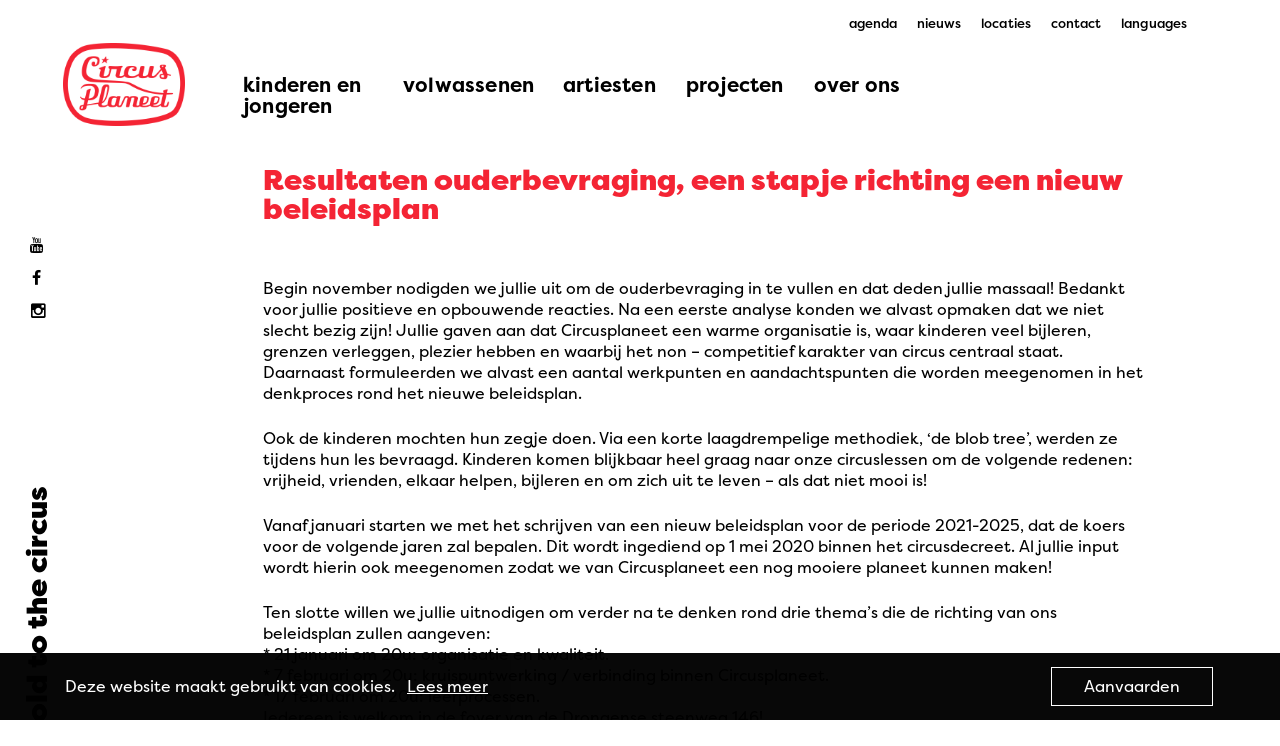

--- FILE ---
content_type: text/html; charset=UTF-8
request_url: https://www.circusplaneet.be/resultaten-ouderbevraging-een-stapje-richting-een-nieuw-beleidsplan/
body_size: 11837
content:
<!doctype html>

<!--[if lt IE 7]><html lang="nl-BE" class="no-js lt-ie9 lt-ie8 lt-ie7"><![endif]-->
<!--[if (IE 7)&!(IEMobile)]><html lang="nl-BE" class="no-js lt-ie9 lt-ie8"><![endif]-->
<!--[if (IE 8)&!(IEMobile)]><html lang="nl-BE" class="no-js lt-ie9"><![endif]-->
<!--[if gt IE 8]><!--> <html lang="nl-BE" class="no-js"><!--<![endif]-->

	<head>
		<!-- Google Tag Manager -->
		<script>(function(w,d,s,l,i){w[l]=w[l]||[];w[l].push({'gtm.start':
		new Date().getTime(),event:'gtm.js'});var f=d.getElementsByTagName(s)[0],
		j=d.createElement(s),dl=l!='dataLayer'?'&l='+l:'';j.async=true;j.src=
		'https://www.googletagmanager.com/gtm.js?id='+i+dl;f.parentNode.insertBefore(j,f);
		})(window,document,'script','dataLayer','GTM-T5TG57KG');</script>
		<!-- End Google Tag Manager -->
		
		<meta charset="utf-8">

				<meta http-equiv="X-UA-Compatible" content="IE=edge">

		<title>Resultaten ouderbevraging, een stapje richting een nieuw beleidsplan &#8902; Circusplaneet</title>

				<meta name="HandheldFriendly" content="True">
		<meta name="MobileOptimized" content="320">
		<meta name="viewport" content="width=device-width, initial-scale=1"/>

				<link rel="apple-touch-icon" href="https://www.circusplaneet.be/wp-content/themes/bones-master/library/images/apple-touch-icon.png">
		<link rel="icon" href="https://www.circusplaneet.be/wp-content/themes/bones-master/favicon.png">
		<!--[if IE]>
			<link rel="shortcut icon" href="https://www.circusplaneet.be/wp-content/themes/bones-master/favicon.ico">
		<![endif]-->
				<meta name="msapplication-TileColor" content="#f01d4f">
		<meta name="msapplication-TileImage" content="https://www.circusplaneet.be/wp-content/themes/bones-master/library/images/win8-tile-icon.png">
            <meta name="theme-color" content="#121212">
		<link href="//cdn-images.mailchimp.com/embedcode/horizontal-slim-10_7.css" rel="stylesheet" type="text/css">
		<link rel="pingback" href="https://www.circusplaneet.be/xmlrpc.php">
		<link rel="stylesheet" href="https://use.typekit.net/yhd5efv.css">
		
		<script src="https://use.typekit.net/xch8gux.js"></script>
<script>try{Typekit.load({ async: true });}catch(e){}</script>
				<meta name='robots' content='index, follow, max-image-preview:large, max-snippet:-1, max-video-preview:-1' />
	<style>img:is([sizes="auto" i], [sizes^="auto," i]) { contain-intrinsic-size: 3000px 1500px }</style>
	
	<!-- This site is optimized with the Yoast SEO plugin v26.8 - https://yoast.com/product/yoast-seo-wordpress/ -->
	<link rel="canonical" href="https://www.circusplaneet.be/resultaten-ouderbevraging-een-stapje-richting-een-nieuw-beleidsplan/" />
	<meta property="og:locale" content="nl_BE" />
	<meta property="og:type" content="article" />
	<meta property="og:title" content="Resultaten ouderbevraging, een stapje richting een nieuw beleidsplan &#8902; Circusplaneet" />
	<meta property="og:description" content="Begin november nodigden we jullie uit om de ouderbevraging in te vullen en dat deden jullie massaal! Bedankt voor jullie positieve en opbouwende reacties. Na een eerste analyse konden we alvast opmaken dat we niet slecht bezig zijn! Jullie gaven aan dat Circusplaneet een warme organisatie is, waar kinderen veel bijleren, grenzen verleggen, plezier hebben..." />
	<meta property="og:url" content="https://www.circusplaneet.be/resultaten-ouderbevraging-een-stapje-richting-een-nieuw-beleidsplan/" />
	<meta property="og:site_name" content="Circusplaneet" />
	<meta property="article:publisher" content="https://www.facebook.com/Circusplaneet" />
	<meta property="article:published_time" content="2019-12-19T11:10:53+00:00" />
	<meta property="article:modified_time" content="2021-11-10T09:17:15+00:00" />
	<meta property="og:image" content="https://www.circusplaneet.be/wp-content/uploads/2019/02/WhatsApp-Image-2019-02-20-at-14.29.08-2.jpeg" />
	<meta property="og:image:width" content="897" />
	<meta property="og:image:height" content="897" />
	<meta property="og:image:type" content="image/jpeg" />
	<meta name="author" content="Circus planeet" />
	<meta name="twitter:card" content="summary_large_image" />
	<meta name="twitter:label1" content="Geschreven door" />
	<meta name="twitter:data1" content="Circus planeet" />
	<meta name="twitter:label2" content="Geschatte leestijd" />
	<meta name="twitter:data2" content="1 minuut" />
	<script type="application/ld+json" class="yoast-schema-graph">{"@context":"https://schema.org","@graph":[{"@type":"Article","@id":"https://www.circusplaneet.be/resultaten-ouderbevraging-een-stapje-richting-een-nieuw-beleidsplan/#article","isPartOf":{"@id":"https://www.circusplaneet.be/resultaten-ouderbevraging-een-stapje-richting-een-nieuw-beleidsplan/"},"author":{"name":"Circus planeet","@id":"https://www.circusplaneet.be/#/schema/person/709a6d56681773eb45d59ff49295d3de"},"headline":"Resultaten ouderbevraging, een stapje richting een nieuw beleidsplan","datePublished":"2019-12-19T11:10:53+00:00","dateModified":"2021-11-10T09:17:15+00:00","mainEntityOfPage":{"@id":"https://www.circusplaneet.be/resultaten-ouderbevraging-een-stapje-richting-een-nieuw-beleidsplan/"},"wordCount":240,"publisher":{"@id":"https://www.circusplaneet.be/#organization"},"image":{"@id":"https://www.circusplaneet.be/resultaten-ouderbevraging-een-stapje-richting-een-nieuw-beleidsplan/#primaryimage"},"thumbnailUrl":"https://www.circusplaneet.be/wp-content/uploads/2019/02/WhatsApp-Image-2019-02-20-at-14.29.08-2.jpeg","articleSection":["Geen onderdeel van een categorie"],"inLanguage":"nl-BE"},{"@type":"WebPage","@id":"https://www.circusplaneet.be/resultaten-ouderbevraging-een-stapje-richting-een-nieuw-beleidsplan/","url":"https://www.circusplaneet.be/resultaten-ouderbevraging-een-stapje-richting-een-nieuw-beleidsplan/","name":"Resultaten ouderbevraging, een stapje richting een nieuw beleidsplan &#8902; Circusplaneet","isPartOf":{"@id":"https://www.circusplaneet.be/#website"},"primaryImageOfPage":{"@id":"https://www.circusplaneet.be/resultaten-ouderbevraging-een-stapje-richting-een-nieuw-beleidsplan/#primaryimage"},"image":{"@id":"https://www.circusplaneet.be/resultaten-ouderbevraging-een-stapje-richting-een-nieuw-beleidsplan/#primaryimage"},"thumbnailUrl":"https://www.circusplaneet.be/wp-content/uploads/2019/02/WhatsApp-Image-2019-02-20-at-14.29.08-2.jpeg","datePublished":"2019-12-19T11:10:53+00:00","dateModified":"2021-11-10T09:17:15+00:00","breadcrumb":{"@id":"https://www.circusplaneet.be/resultaten-ouderbevraging-een-stapje-richting-een-nieuw-beleidsplan/#breadcrumb"},"inLanguage":"nl-BE","potentialAction":[{"@type":"ReadAction","target":["https://www.circusplaneet.be/resultaten-ouderbevraging-een-stapje-richting-een-nieuw-beleidsplan/"]}]},{"@type":"ImageObject","inLanguage":"nl-BE","@id":"https://www.circusplaneet.be/resultaten-ouderbevraging-een-stapje-richting-een-nieuw-beleidsplan/#primaryimage","url":"https://www.circusplaneet.be/wp-content/uploads/2019/02/WhatsApp-Image-2019-02-20-at-14.29.08-2.jpeg","contentUrl":"https://www.circusplaneet.be/wp-content/uploads/2019/02/WhatsApp-Image-2019-02-20-at-14.29.08-2.jpeg","width":897,"height":897},{"@type":"BreadcrumbList","@id":"https://www.circusplaneet.be/resultaten-ouderbevraging-een-stapje-richting-een-nieuw-beleidsplan/#breadcrumb","itemListElement":[{"@type":"ListItem","position":1,"name":"Home","item":"https://www.circusplaneet.be/"},{"@type":"ListItem","position":2,"name":"Resultaten ouderbevraging, een stapje richting een nieuw beleidsplan"}]},{"@type":"WebSite","@id":"https://www.circusplaneet.be/#website","url":"https://www.circusplaneet.be/","name":"Circusplaneet","description":"#circuseverydamnday","publisher":{"@id":"https://www.circusplaneet.be/#organization"},"potentialAction":[{"@type":"SearchAction","target":{"@type":"EntryPoint","urlTemplate":"https://www.circusplaneet.be/?s={search_term_string}"},"query-input":{"@type":"PropertyValueSpecification","valueRequired":true,"valueName":"search_term_string"}}],"inLanguage":"nl-BE"},{"@type":"Organization","@id":"https://www.circusplaneet.be/#organization","name":"Circusplaneet","url":"https://www.circusplaneet.be/","logo":{"@type":"ImageObject","inLanguage":"nl-BE","@id":"https://www.circusplaneet.be/#/schema/logo/image/","url":"https://www.circusplaneet.be/wp-content/uploads/2017/04/logo-1.png","contentUrl":"https://www.circusplaneet.be/wp-content/uploads/2017/04/logo-1.png","width":342,"height":232,"caption":"Circusplaneet"},"image":{"@id":"https://www.circusplaneet.be/#/schema/logo/image/"},"sameAs":["https://www.facebook.com/Circusplaneet","https://www.youtube.com/user/Circusplaneet1"]},{"@type":"Person","@id":"https://www.circusplaneet.be/#/schema/person/709a6d56681773eb45d59ff49295d3de","name":"Circus planeet","image":{"@type":"ImageObject","inLanguage":"nl-BE","@id":"https://www.circusplaneet.be/#/schema/person/image/","url":"https://secure.gravatar.com/avatar/cde9bb19d2fab7266ca37c615b96021f83d4aa04e80be59481afebf2562de20b?s=96&d=mm&r=g","contentUrl":"https://secure.gravatar.com/avatar/cde9bb19d2fab7266ca37c615b96021f83d4aa04e80be59481afebf2562de20b?s=96&d=mm&r=g","caption":"Circus planeet"},"sameAs":["http://circusplaneet.be"]}]}</script>
	<!-- / Yoast SEO plugin. -->


<link rel='dns-prefetch' href='//www.googletagmanager.com' />
<link rel='dns-prefetch' href='//fonts.googleapis.com' />
<link rel="alternate" type="application/rss+xml" title="Circusplaneet &raquo; feed" href="https://www.circusplaneet.be/feed/" />
<link rel="alternate" type="application/rss+xml" title="Circusplaneet &raquo; reactiesfeed" href="https://www.circusplaneet.be/comments/feed/" />
<script type="text/javascript">
/* <![CDATA[ */
window._wpemojiSettings = {"baseUrl":"https:\/\/s.w.org\/images\/core\/emoji\/16.0.1\/72x72\/","ext":".png","svgUrl":"https:\/\/s.w.org\/images\/core\/emoji\/16.0.1\/svg\/","svgExt":".svg","source":{"concatemoji":"https:\/\/www.circusplaneet.be\/wp-includes\/js\/wp-emoji-release.min.js"}};
/*! This file is auto-generated */
!function(s,n){var o,i,e;function c(e){try{var t={supportTests:e,timestamp:(new Date).valueOf()};sessionStorage.setItem(o,JSON.stringify(t))}catch(e){}}function p(e,t,n){e.clearRect(0,0,e.canvas.width,e.canvas.height),e.fillText(t,0,0);var t=new Uint32Array(e.getImageData(0,0,e.canvas.width,e.canvas.height).data),a=(e.clearRect(0,0,e.canvas.width,e.canvas.height),e.fillText(n,0,0),new Uint32Array(e.getImageData(0,0,e.canvas.width,e.canvas.height).data));return t.every(function(e,t){return e===a[t]})}function u(e,t){e.clearRect(0,0,e.canvas.width,e.canvas.height),e.fillText(t,0,0);for(var n=e.getImageData(16,16,1,1),a=0;a<n.data.length;a++)if(0!==n.data[a])return!1;return!0}function f(e,t,n,a){switch(t){case"flag":return n(e,"\ud83c\udff3\ufe0f\u200d\u26a7\ufe0f","\ud83c\udff3\ufe0f\u200b\u26a7\ufe0f")?!1:!n(e,"\ud83c\udde8\ud83c\uddf6","\ud83c\udde8\u200b\ud83c\uddf6")&&!n(e,"\ud83c\udff4\udb40\udc67\udb40\udc62\udb40\udc65\udb40\udc6e\udb40\udc67\udb40\udc7f","\ud83c\udff4\u200b\udb40\udc67\u200b\udb40\udc62\u200b\udb40\udc65\u200b\udb40\udc6e\u200b\udb40\udc67\u200b\udb40\udc7f");case"emoji":return!a(e,"\ud83e\udedf")}return!1}function g(e,t,n,a){var r="undefined"!=typeof WorkerGlobalScope&&self instanceof WorkerGlobalScope?new OffscreenCanvas(300,150):s.createElement("canvas"),o=r.getContext("2d",{willReadFrequently:!0}),i=(o.textBaseline="top",o.font="600 32px Arial",{});return e.forEach(function(e){i[e]=t(o,e,n,a)}),i}function t(e){var t=s.createElement("script");t.src=e,t.defer=!0,s.head.appendChild(t)}"undefined"!=typeof Promise&&(o="wpEmojiSettingsSupports",i=["flag","emoji"],n.supports={everything:!0,everythingExceptFlag:!0},e=new Promise(function(e){s.addEventListener("DOMContentLoaded",e,{once:!0})}),new Promise(function(t){var n=function(){try{var e=JSON.parse(sessionStorage.getItem(o));if("object"==typeof e&&"number"==typeof e.timestamp&&(new Date).valueOf()<e.timestamp+604800&&"object"==typeof e.supportTests)return e.supportTests}catch(e){}return null}();if(!n){if("undefined"!=typeof Worker&&"undefined"!=typeof OffscreenCanvas&&"undefined"!=typeof URL&&URL.createObjectURL&&"undefined"!=typeof Blob)try{var e="postMessage("+g.toString()+"("+[JSON.stringify(i),f.toString(),p.toString(),u.toString()].join(",")+"));",a=new Blob([e],{type:"text/javascript"}),r=new Worker(URL.createObjectURL(a),{name:"wpTestEmojiSupports"});return void(r.onmessage=function(e){c(n=e.data),r.terminate(),t(n)})}catch(e){}c(n=g(i,f,p,u))}t(n)}).then(function(e){for(var t in e)n.supports[t]=e[t],n.supports.everything=n.supports.everything&&n.supports[t],"flag"!==t&&(n.supports.everythingExceptFlag=n.supports.everythingExceptFlag&&n.supports[t]);n.supports.everythingExceptFlag=n.supports.everythingExceptFlag&&!n.supports.flag,n.DOMReady=!1,n.readyCallback=function(){n.DOMReady=!0}}).then(function(){return e}).then(function(){var e;n.supports.everything||(n.readyCallback(),(e=n.source||{}).concatemoji?t(e.concatemoji):e.wpemoji&&e.twemoji&&(t(e.twemoji),t(e.wpemoji)))}))}((window,document),window._wpemojiSettings);
/* ]]> */
</script>
<style id='wp-emoji-styles-inline-css' type='text/css'>

	img.wp-smiley, img.emoji {
		display: inline !important;
		border: none !important;
		box-shadow: none !important;
		height: 1em !important;
		width: 1em !important;
		margin: 0 0.07em !important;
		vertical-align: -0.1em !important;
		background: none !important;
		padding: 0 !important;
	}
</style>
<link rel='stylesheet' id='wp-block-library-css' href='https://www.circusplaneet.be/wp-includes/css/dist/block-library/style.min.css' type='text/css' media='all' />
<style id='classic-theme-styles-inline-css' type='text/css'>
/*! This file is auto-generated */
.wp-block-button__link{color:#fff;background-color:#32373c;border-radius:9999px;box-shadow:none;text-decoration:none;padding:calc(.667em + 2px) calc(1.333em + 2px);font-size:1.125em}.wp-block-file__button{background:#32373c;color:#fff;text-decoration:none}
</style>
<style id='global-styles-inline-css' type='text/css'>
:root{--wp--preset--aspect-ratio--square: 1;--wp--preset--aspect-ratio--4-3: 4/3;--wp--preset--aspect-ratio--3-4: 3/4;--wp--preset--aspect-ratio--3-2: 3/2;--wp--preset--aspect-ratio--2-3: 2/3;--wp--preset--aspect-ratio--16-9: 16/9;--wp--preset--aspect-ratio--9-16: 9/16;--wp--preset--color--black: #000000;--wp--preset--color--cyan-bluish-gray: #abb8c3;--wp--preset--color--white: #ffffff;--wp--preset--color--pale-pink: #f78da7;--wp--preset--color--vivid-red: #cf2e2e;--wp--preset--color--luminous-vivid-orange: #ff6900;--wp--preset--color--luminous-vivid-amber: #fcb900;--wp--preset--color--light-green-cyan: #7bdcb5;--wp--preset--color--vivid-green-cyan: #00d084;--wp--preset--color--pale-cyan-blue: #8ed1fc;--wp--preset--color--vivid-cyan-blue: #0693e3;--wp--preset--color--vivid-purple: #9b51e0;--wp--preset--gradient--vivid-cyan-blue-to-vivid-purple: linear-gradient(135deg,rgba(6,147,227,1) 0%,rgb(155,81,224) 100%);--wp--preset--gradient--light-green-cyan-to-vivid-green-cyan: linear-gradient(135deg,rgb(122,220,180) 0%,rgb(0,208,130) 100%);--wp--preset--gradient--luminous-vivid-amber-to-luminous-vivid-orange: linear-gradient(135deg,rgba(252,185,0,1) 0%,rgba(255,105,0,1) 100%);--wp--preset--gradient--luminous-vivid-orange-to-vivid-red: linear-gradient(135deg,rgba(255,105,0,1) 0%,rgb(207,46,46) 100%);--wp--preset--gradient--very-light-gray-to-cyan-bluish-gray: linear-gradient(135deg,rgb(238,238,238) 0%,rgb(169,184,195) 100%);--wp--preset--gradient--cool-to-warm-spectrum: linear-gradient(135deg,rgb(74,234,220) 0%,rgb(151,120,209) 20%,rgb(207,42,186) 40%,rgb(238,44,130) 60%,rgb(251,105,98) 80%,rgb(254,248,76) 100%);--wp--preset--gradient--blush-light-purple: linear-gradient(135deg,rgb(255,206,236) 0%,rgb(152,150,240) 100%);--wp--preset--gradient--blush-bordeaux: linear-gradient(135deg,rgb(254,205,165) 0%,rgb(254,45,45) 50%,rgb(107,0,62) 100%);--wp--preset--gradient--luminous-dusk: linear-gradient(135deg,rgb(255,203,112) 0%,rgb(199,81,192) 50%,rgb(65,88,208) 100%);--wp--preset--gradient--pale-ocean: linear-gradient(135deg,rgb(255,245,203) 0%,rgb(182,227,212) 50%,rgb(51,167,181) 100%);--wp--preset--gradient--electric-grass: linear-gradient(135deg,rgb(202,248,128) 0%,rgb(113,206,126) 100%);--wp--preset--gradient--midnight: linear-gradient(135deg,rgb(2,3,129) 0%,rgb(40,116,252) 100%);--wp--preset--font-size--small: 13px;--wp--preset--font-size--medium: 20px;--wp--preset--font-size--large: 36px;--wp--preset--font-size--x-large: 42px;--wp--preset--spacing--20: 0.44rem;--wp--preset--spacing--30: 0.67rem;--wp--preset--spacing--40: 1rem;--wp--preset--spacing--50: 1.5rem;--wp--preset--spacing--60: 2.25rem;--wp--preset--spacing--70: 3.38rem;--wp--preset--spacing--80: 5.06rem;--wp--preset--shadow--natural: 6px 6px 9px rgba(0, 0, 0, 0.2);--wp--preset--shadow--deep: 12px 12px 50px rgba(0, 0, 0, 0.4);--wp--preset--shadow--sharp: 6px 6px 0px rgba(0, 0, 0, 0.2);--wp--preset--shadow--outlined: 6px 6px 0px -3px rgba(255, 255, 255, 1), 6px 6px rgba(0, 0, 0, 1);--wp--preset--shadow--crisp: 6px 6px 0px rgba(0, 0, 0, 1);}:where(.is-layout-flex){gap: 0.5em;}:where(.is-layout-grid){gap: 0.5em;}body .is-layout-flex{display: flex;}.is-layout-flex{flex-wrap: wrap;align-items: center;}.is-layout-flex > :is(*, div){margin: 0;}body .is-layout-grid{display: grid;}.is-layout-grid > :is(*, div){margin: 0;}:where(.wp-block-columns.is-layout-flex){gap: 2em;}:where(.wp-block-columns.is-layout-grid){gap: 2em;}:where(.wp-block-post-template.is-layout-flex){gap: 1.25em;}:where(.wp-block-post-template.is-layout-grid){gap: 1.25em;}.has-black-color{color: var(--wp--preset--color--black) !important;}.has-cyan-bluish-gray-color{color: var(--wp--preset--color--cyan-bluish-gray) !important;}.has-white-color{color: var(--wp--preset--color--white) !important;}.has-pale-pink-color{color: var(--wp--preset--color--pale-pink) !important;}.has-vivid-red-color{color: var(--wp--preset--color--vivid-red) !important;}.has-luminous-vivid-orange-color{color: var(--wp--preset--color--luminous-vivid-orange) !important;}.has-luminous-vivid-amber-color{color: var(--wp--preset--color--luminous-vivid-amber) !important;}.has-light-green-cyan-color{color: var(--wp--preset--color--light-green-cyan) !important;}.has-vivid-green-cyan-color{color: var(--wp--preset--color--vivid-green-cyan) !important;}.has-pale-cyan-blue-color{color: var(--wp--preset--color--pale-cyan-blue) !important;}.has-vivid-cyan-blue-color{color: var(--wp--preset--color--vivid-cyan-blue) !important;}.has-vivid-purple-color{color: var(--wp--preset--color--vivid-purple) !important;}.has-black-background-color{background-color: var(--wp--preset--color--black) !important;}.has-cyan-bluish-gray-background-color{background-color: var(--wp--preset--color--cyan-bluish-gray) !important;}.has-white-background-color{background-color: var(--wp--preset--color--white) !important;}.has-pale-pink-background-color{background-color: var(--wp--preset--color--pale-pink) !important;}.has-vivid-red-background-color{background-color: var(--wp--preset--color--vivid-red) !important;}.has-luminous-vivid-orange-background-color{background-color: var(--wp--preset--color--luminous-vivid-orange) !important;}.has-luminous-vivid-amber-background-color{background-color: var(--wp--preset--color--luminous-vivid-amber) !important;}.has-light-green-cyan-background-color{background-color: var(--wp--preset--color--light-green-cyan) !important;}.has-vivid-green-cyan-background-color{background-color: var(--wp--preset--color--vivid-green-cyan) !important;}.has-pale-cyan-blue-background-color{background-color: var(--wp--preset--color--pale-cyan-blue) !important;}.has-vivid-cyan-blue-background-color{background-color: var(--wp--preset--color--vivid-cyan-blue) !important;}.has-vivid-purple-background-color{background-color: var(--wp--preset--color--vivid-purple) !important;}.has-black-border-color{border-color: var(--wp--preset--color--black) !important;}.has-cyan-bluish-gray-border-color{border-color: var(--wp--preset--color--cyan-bluish-gray) !important;}.has-white-border-color{border-color: var(--wp--preset--color--white) !important;}.has-pale-pink-border-color{border-color: var(--wp--preset--color--pale-pink) !important;}.has-vivid-red-border-color{border-color: var(--wp--preset--color--vivid-red) !important;}.has-luminous-vivid-orange-border-color{border-color: var(--wp--preset--color--luminous-vivid-orange) !important;}.has-luminous-vivid-amber-border-color{border-color: var(--wp--preset--color--luminous-vivid-amber) !important;}.has-light-green-cyan-border-color{border-color: var(--wp--preset--color--light-green-cyan) !important;}.has-vivid-green-cyan-border-color{border-color: var(--wp--preset--color--vivid-green-cyan) !important;}.has-pale-cyan-blue-border-color{border-color: var(--wp--preset--color--pale-cyan-blue) !important;}.has-vivid-cyan-blue-border-color{border-color: var(--wp--preset--color--vivid-cyan-blue) !important;}.has-vivid-purple-border-color{border-color: var(--wp--preset--color--vivid-purple) !important;}.has-vivid-cyan-blue-to-vivid-purple-gradient-background{background: var(--wp--preset--gradient--vivid-cyan-blue-to-vivid-purple) !important;}.has-light-green-cyan-to-vivid-green-cyan-gradient-background{background: var(--wp--preset--gradient--light-green-cyan-to-vivid-green-cyan) !important;}.has-luminous-vivid-amber-to-luminous-vivid-orange-gradient-background{background: var(--wp--preset--gradient--luminous-vivid-amber-to-luminous-vivid-orange) !important;}.has-luminous-vivid-orange-to-vivid-red-gradient-background{background: var(--wp--preset--gradient--luminous-vivid-orange-to-vivid-red) !important;}.has-very-light-gray-to-cyan-bluish-gray-gradient-background{background: var(--wp--preset--gradient--very-light-gray-to-cyan-bluish-gray) !important;}.has-cool-to-warm-spectrum-gradient-background{background: var(--wp--preset--gradient--cool-to-warm-spectrum) !important;}.has-blush-light-purple-gradient-background{background: var(--wp--preset--gradient--blush-light-purple) !important;}.has-blush-bordeaux-gradient-background{background: var(--wp--preset--gradient--blush-bordeaux) !important;}.has-luminous-dusk-gradient-background{background: var(--wp--preset--gradient--luminous-dusk) !important;}.has-pale-ocean-gradient-background{background: var(--wp--preset--gradient--pale-ocean) !important;}.has-electric-grass-gradient-background{background: var(--wp--preset--gradient--electric-grass) !important;}.has-midnight-gradient-background{background: var(--wp--preset--gradient--midnight) !important;}.has-small-font-size{font-size: var(--wp--preset--font-size--small) !important;}.has-medium-font-size{font-size: var(--wp--preset--font-size--medium) !important;}.has-large-font-size{font-size: var(--wp--preset--font-size--large) !important;}.has-x-large-font-size{font-size: var(--wp--preset--font-size--x-large) !important;}
:where(.wp-block-post-template.is-layout-flex){gap: 1.25em;}:where(.wp-block-post-template.is-layout-grid){gap: 1.25em;}
:where(.wp-block-columns.is-layout-flex){gap: 2em;}:where(.wp-block-columns.is-layout-grid){gap: 2em;}
:root :where(.wp-block-pullquote){font-size: 1.5em;line-height: 1.6;}
</style>
<link rel='stylesheet' id='pb-accordion-blocks-style-css' href='https://www.circusplaneet.be/wp-content/plugins/accordion-blocks/build/index.css' type='text/css' media='all' />
<link rel='stylesheet' id='oc_cb_css_fr-css' href='https://www.circusplaneet.be/wp-content/plugins/onecom-themes-plugins/assets/min-css/cookie-banner-frontend.min.css' type='text/css' media='all' />
<link rel='stylesheet' id='googleFonts-css' href='//fonts.googleapis.com/css?family=Lato%3A400%2C700%2C400italic%2C700italic' type='text/css' media='all' />
<link rel='stylesheet' id='bones-stylesheet-css' href='https://www.circusplaneet.be/wp-content/themes/bones-master/library/css/style.css' type='text/css' media='all' />
<!--[if lt IE 9]>
<link rel='stylesheet' id='bones-ie-only-css' href='https://www.circusplaneet.be/wp-content/themes/bones-master/library/css/ie.css' type='text/css' media='all' />
<![endif]-->
<link rel='stylesheet' id='peggy_custom_css-css' href='https://www.circusplaneet.be/wp-content/themes/bones-master/library/css/peggy.css' type='text/css' media='all' />
<script type="text/javascript" src="https://www.circusplaneet.be/wp-includes/js/jquery/jquery.min.js" id="jquery-core-js"></script>
<script type="text/javascript" src="https://www.circusplaneet.be/wp-includes/js/jquery/jquery-migrate.min.js" id="jquery-migrate-js"></script>

<!-- Google tag (gtag.js) snippet added by Site Kit -->
<!-- Google Analytics snippet added by Site Kit -->
<script type="text/javascript" src="https://www.googletagmanager.com/gtag/js?id=GT-KFTL72X" id="google_gtagjs-js" async></script>
<script type="text/javascript" id="google_gtagjs-js-after">
/* <![CDATA[ */
window.dataLayer = window.dataLayer || [];function gtag(){dataLayer.push(arguments);}
gtag("set","linker",{"domains":["www.circusplaneet.be"]});
gtag("js", new Date());
gtag("set", "developer_id.dZTNiMT", true);
gtag("config", "GT-KFTL72X");
/* ]]> */
</script>
<script type="text/javascript" src="https://www.circusplaneet.be/wp-content/themes/bones-master/library/js/libs/modernizr.custom.min.js" id="bones-modernizr-js"></script>
<link rel="https://api.w.org/" href="https://www.circusplaneet.be/wp-json/" /><link rel="alternate" title="JSON" type="application/json" href="https://www.circusplaneet.be/wp-json/wp/v2/posts/7206" /><link rel='shortlink' href='https://www.circusplaneet.be/?p=7206' />
<link rel="alternate" title="oEmbed (JSON)" type="application/json+oembed" href="https://www.circusplaneet.be/wp-json/oembed/1.0/embed?url=https%3A%2F%2Fwww.circusplaneet.be%2Fresultaten-ouderbevraging-een-stapje-richting-een-nieuw-beleidsplan%2F" />
<link rel="alternate" title="oEmbed (XML)" type="text/xml+oembed" href="https://www.circusplaneet.be/wp-json/oembed/1.0/embed?url=https%3A%2F%2Fwww.circusplaneet.be%2Fresultaten-ouderbevraging-een-stapje-richting-een-nieuw-beleidsplan%2F&#038;format=xml" />
<meta name="generator" content="Site Kit by Google 1.170.0" /><style>[class*=" icon-oc-"],[class^=icon-oc-]{speak:none;font-style:normal;font-weight:400;font-variant:normal;text-transform:none;line-height:1;-webkit-font-smoothing:antialiased;-moz-osx-font-smoothing:grayscale}.icon-oc-one-com-white-32px-fill:before{content:"901"}.icon-oc-one-com:before{content:"900"}#one-com-icon,.toplevel_page_onecom-wp .wp-menu-image{speak:none;display:flex;align-items:center;justify-content:center;text-transform:none;line-height:1;-webkit-font-smoothing:antialiased;-moz-osx-font-smoothing:grayscale}.onecom-wp-admin-bar-item>a,.toplevel_page_onecom-wp>.wp-menu-name{font-size:16px;font-weight:400;line-height:1}.toplevel_page_onecom-wp>.wp-menu-name img{width:69px;height:9px;}.wp-submenu-wrap.wp-submenu>.wp-submenu-head>img{width:88px;height:auto}.onecom-wp-admin-bar-item>a img{height:7px!important}.onecom-wp-admin-bar-item>a img,.toplevel_page_onecom-wp>.wp-menu-name img{opacity:.8}.onecom-wp-admin-bar-item.hover>a img,.toplevel_page_onecom-wp.wp-has-current-submenu>.wp-menu-name img,li.opensub>a.toplevel_page_onecom-wp>.wp-menu-name img{opacity:1}#one-com-icon:before,.onecom-wp-admin-bar-item>a:before,.toplevel_page_onecom-wp>.wp-menu-image:before{content:'';position:static!important;background-color:rgba(240,245,250,.4);border-radius:102px;width:18px;height:18px;padding:0!important}.onecom-wp-admin-bar-item>a:before{width:14px;height:14px}.onecom-wp-admin-bar-item.hover>a:before,.toplevel_page_onecom-wp.opensub>a>.wp-menu-image:before,.toplevel_page_onecom-wp.wp-has-current-submenu>.wp-menu-image:before{background-color:#76b82a}.onecom-wp-admin-bar-item>a{display:inline-flex!important;align-items:center;justify-content:center}#one-com-logo-wrapper{font-size:4em}#one-com-icon{vertical-align:middle}.imagify-welcome{display:none !important;}</style><link rel="icon" href="https://www.circusplaneet.be/wp-content/uploads/2020/10/cropped-Naamloos-1-32x32.jpg" sizes="32x32" />
<link rel="icon" href="https://www.circusplaneet.be/wp-content/uploads/2020/10/cropped-Naamloos-1-192x192.jpg" sizes="192x192" />
<link rel="apple-touch-icon" href="https://www.circusplaneet.be/wp-content/uploads/2020/10/cropped-Naamloos-1-180x180.jpg" />
<meta name="msapplication-TileImage" content="https://www.circusplaneet.be/wp-content/uploads/2020/10/cropped-Naamloos-1-270x270.jpg" />
		
		<script>
		  (function(i,s,o,g,r,a,m){i['GoogleAnalyticsObject']=r;i[r]=i[r]||function(){
		  (i[r].q=i[r].q||[]).push(arguments)},i[r].l=1*new Date();a=s.createElement(o),
		  m=s.getElementsByTagName(o)[0];a.async=1;a.src=g;m.parentNode.insertBefore(a,m)
		  })(window,document,'script','https://www.google-analytics.com/analytics.js','ga');
		
		  ga('create', 'UA-97662410-1', 'auto');
		  ga('send', 'pageview');
		
		</script>

	</head>

	<body class="wp-singular post-template-default single single-post postid-7206 single-format-standard wp-theme-bones-master metaslider-plugin" itemscope itemtype="http://schema.org/WebPage">
		<!-- Google Tag Manager (noscript) -->
		<noscript><iframe src="https://www.googletagmanager.com/ns.html?id=GTM-T5TG57KG"
		height="0" width="0" style="display:none;visibility:hidden"></iframe></noscript>
		<!-- End Google Tag Manager (noscript) -->
		<div id="container">

			<header class="header" role="banner" itemscope itemtype="http://schema.org/WPHeader">

				<div id="inner-header" class="wrap cf">

					                    <nav role="navigation" itemscope itemtype="http://schema.org/SiteNavigationElement" id="nav-top">
						<ul id="menu-topmenu" class="nav top-top-nav cf"><li id="menu-item-1913" class="menu-item menu-item-type-post_type_archive menu-item-object-circus_agenda menu-item-1913"><a href="https://www.circusplaneet.be/circus_agenda/">agenda</a></li>
<li id="menu-item-32" class="menu-item menu-item-type-post_type menu-item-object-page menu-item-32"><a href="https://www.circusplaneet.be/nieuws/">nieuws</a></li>
<li id="menu-item-12356" class="menu-item menu-item-type-post_type menu-item-object-page menu-item-12356"><a href="https://www.circusplaneet.be/locaties/">locaties</a></li>
<li id="menu-item-30" class="menu-item menu-item-type-post_type menu-item-object-page menu-item-30"><a href="https://www.circusplaneet.be/contact/">contact</a></li>
<li id="menu-item-13490" class="language menu-item menu-item-type-custom menu-item-object-custom menu-item-has-children menu-item-13490"><a href="#">languages</a>
<ul class="sub-menu">
	<li id="menu-item-13496" class="menu-item menu-item-type-post_type menu-item-object-page menu-item-13496"><a href="https://www.circusplaneet.be/english/">English</a></li>
	<li id="menu-item-14269" class="menu-item menu-item-type-post_type menu-item-object-page menu-item-14269"><a href="https://www.circusplaneet.be/frans/">Français</a></li>
	<li id="menu-item-14578" class="menu-item menu-item-type-post_type menu-item-object-page menu-item-14578"><a href="https://www.circusplaneet.be/deutsch/">Deutsch</a></li>
	<li id="menu-item-14275" class="menu-item menu-item-type-post_type menu-item-object-page menu-item-14275"><a href="https://www.circusplaneet.be/spaans/">Español</a></li>
	<li id="menu-item-14854" class="menu-item menu-item-type-post_type menu-item-object-page menu-item-14854"><a href="https://www.circusplaneet.be/turkce/">Türkçe</a></li>
	<li id="menu-item-16569" class="menu-item menu-item-type-post_type menu-item-object-page menu-item-16569"><a href="https://www.circusplaneet.be/arabisch/">Arabic</a></li>
	<li id="menu-item-14549" class="menu-item menu-item-type-post_type menu-item-object-page menu-item-14549"><a href="https://www.circusplaneet.be/russisch/">Russian</a></li>
	<li id="menu-item-14873" class="menu-item menu-item-type-post_type menu-item-object-page menu-item-14873"><a href="https://www.circusplaneet.be/chinees/">Chinese</a></li>
</ul>
</li>
</ul>
					</nav>
					<p id="logo" class="h1" itemscope itemtype="http://schema.org/Organization"><a href="https://www.circusplaneet.be" rel="nofollow"><img width="122" src="https://www.circusplaneet.be/wp-content/themes/bones-master/library/images/logo-5.png"/></a></p>

															

					<nav role="navigation" itemscope itemtype="http://schema.org/SiteNavigationElement" id="nav-main">
						<ul id="menu-main-menu" class="nav top-nav cf"><li id="menu-item-13137" class="menu-item menu-item-type-custom menu-item-object-custom menu-item-has-children menu-item-13137"><a href="#">kinderen en jongeren</a>
<ul class="sub-menu">
	<li id="menu-item-12364" class="menu-item menu-item-type-post_type menu-item-object-page menu-item-12364"><a href="https://www.circusplaneet.be/lessenrooster-kinderen-jongeren/">lessenrooster</a></li>
	<li id="menu-item-12418" class="menu-item menu-item-type-taxonomy menu-item-object-lesson_cat menu-item-12418"><a href="https://www.circusplaneet.be/lesson-category/kinderen-en-jongeren/">lessen</a></li>
	<li id="menu-item-12372" class="menu-item menu-item-type-post_type_archive menu-item-object-circus_stage menu-item-12372"><a href="https://www.circusplaneet.be/circus_stage/">circuskampen</a></li>
	<li id="menu-item-13225" class="menu-item menu-item-type-post_type menu-item-object-circus_lesson menu-item-13225"><a href="https://www.circusplaneet.be/lesson/community-training-jongeren/">community training</a></li>
	<li id="menu-item-15560" class="menu-item menu-item-type-post_type menu-item-object-circus_lesson menu-item-15560"><a href="https://www.circusplaneet.be/lesson/buurtcircus/">buurtcircus</a></li>
	<li id="menu-item-22933" class="menu-item menu-item-type-post_type menu-item-object-page menu-item-22933"><a href="https://www.circusplaneet.be/auberge-jeunesse/">auberge jeunesse</a></li>
	<li id="menu-item-22936" class="menu-item menu-item-type-post_type menu-item-object-page menu-item-22936"><a href="https://www.circusplaneet.be/youth-planet/">youthplanet</a></li>
	<li id="menu-item-12366" class="menu-item menu-item-type-post_type menu-item-object-page menu-item-12366"><a href="https://www.circusplaneet.be/inschrijfvoorwaarden-kinderen-en-jongeren/">inschrijfvoorwaarden</a></li>
	<li id="menu-item-12363" class="menu-item menu-item-type-post_type menu-item-object-page menu-item-12363"><a href="https://www.circusplaneet.be/faq-kinderen-jongeren/">FAQ</a></li>
</ul>
</li>
<li id="menu-item-13135" class="menu-item menu-item-type-custom menu-item-object-custom menu-item-has-children menu-item-13135"><a href="#">volwassenen</a>
<ul class="sub-menu">
	<li id="menu-item-12408" class="menu-item menu-item-type-post_type menu-item-object-page menu-item-12408"><a href="https://www.circusplaneet.be/lessenrooster-volwassenen/">lessenrooster</a></li>
	<li id="menu-item-12419" class="menu-item menu-item-type-taxonomy menu-item-object-lesson_cat menu-item-12419"><a href="https://www.circusplaneet.be/lesson-category/volwassenen/">lessen</a></li>
	<li id="menu-item-13224" class="menu-item menu-item-type-post_type menu-item-object-circus_lesson menu-item-13224"><a href="https://www.circusplaneet.be/lesson/community-training-volwassenen/">community training</a></li>
	<li id="menu-item-12397" class="menu-item menu-item-type-post_type_archive menu-item-object-circus_vorming menu-item-12397"><a href="https://www.circusplaneet.be/circus_vorming/">stages en vormingen</a></li>
	<li id="menu-item-18090" class="menu-item menu-item-type-post_type menu-item-object-page menu-item-18090"><a href="https://www.circusplaneet.be/auberge-espagnole/">auberge espagnole</a></li>
	<li id="menu-item-12407" class="menu-item menu-item-type-post_type menu-item-object-page menu-item-12407"><a href="https://www.circusplaneet.be/inschrijfvoorwaarden-volwassenen/">inschrijfvoorwaarden</a></li>
	<li id="menu-item-12409" class="menu-item menu-item-type-post_type menu-item-object-page menu-item-12409"><a href="https://www.circusplaneet.be/faq-volwassenen/">FAQ</a></li>
</ul>
</li>
<li id="menu-item-12373" class="menu-item menu-item-type-post_type_archive menu-item-object-circus_artist menu-item-has-children menu-item-12373"><a href="https://www.circusplaneet.be/circus_artist/">artiesten</a>
<ul class="sub-menu">
	<li id="menu-item-12374" class="menu-item menu-item-type-post_type menu-item-object-page menu-item-12374"><a href="https://www.circusplaneet.be/artist-training/">artist training</a></li>
	<li id="menu-item-12375" class="menu-item menu-item-type-post_type menu-item-object-page menu-item-12375"><a href="https://www.circusplaneet.be/vers-talent/">vers talent</a></li>
	<li id="menu-item-18363" class="menu-item menu-item-type-post_type menu-item-object-page menu-item-18363"><a href="https://www.circusplaneet.be/try-out/">try-out</a></li>
	<li id="menu-item-13232" class="menu-item menu-item-type-taxonomy menu-item-object-show_cat menu-item-13232"><a href="https://www.circusplaneet.be/show-category/jongerenproducties/">jongerenproducties</a></li>
</ul>
</li>
<li id="menu-item-13136" class="menu-item menu-item-type-custom menu-item-object-custom menu-item-has-children menu-item-13136"><a href="#">projecten</a>
<ul class="sub-menu">
	<li id="menu-item-20024" class="menu-item menu-item-type-custom menu-item-object-custom menu-item-20024"><a href="https://circuskerk.be/">circuskerk</a></li>
	<li id="menu-item-18712" class="menu-item menu-item-type-post_type menu-item-object-page menu-item-18712"><a href="https://www.circusplaneet.be/foyerwerking-foyer-circusplaneet-circuskerk/">foyerwerking</a></li>
	<li id="menu-item-18330" class="menu-item menu-item-type-post_type menu-item-object-page menu-item-18330"><a href="https://www.circusplaneet.be/evenementen/">evenementen</a></li>
	<li id="menu-item-12381" class="menu-item menu-item-type-post_type menu-item-object-page menu-item-12381"><a href="https://www.circusplaneet.be/wijkwerking/">wijkwerking</a></li>
	<li id="menu-item-12382" class="menu-item menu-item-type-post_type menu-item-object-page menu-item-12382"><a href="https://www.circusplaneet.be/circus-op-maat/">circus op maat</a></li>
	<li id="menu-item-16694" class="menu-item menu-item-type-post_type menu-item-object-page menu-item-16694"><a href="https://www.circusplaneet.be/tarmak/">TaRMaK</a></li>
</ul>
</li>
<li id="menu-item-13138" class="menu-item menu-item-type-custom menu-item-object-custom menu-item-has-children menu-item-13138"><a href="#">over ons</a>
<ul class="sub-menu">
	<li id="menu-item-12387" class="menu-item menu-item-type-post_type_archive menu-item-object-circus_team menu-item-12387"><a href="https://www.circusplaneet.be/community/">community</a></li>
	<li id="menu-item-13174" class="menu-item menu-item-type-post_type menu-item-object-page menu-item-13174"><a href="https://www.circusplaneet.be/missie-en-visie/">missie en visie</a></li>
	<li id="menu-item-13173" class="menu-item menu-item-type-post_type menu-item-object-page menu-item-13173"><a href="https://www.circusplaneet.be/beleidsplan/">beleidsplan</a></li>
	<li id="menu-item-12384" class="menu-item menu-item-type-post_type menu-item-object-page menu-item-12384"><a href="https://www.circusplaneet.be/hoe-het-begon/">hoe het begon</a></li>
	<li id="menu-item-14741" class="menu-item menu-item-type-post_type menu-item-object-page menu-item-14741"><a href="https://www.circusplaneet.be/algemene-vergadering/">algemene vergadering</a></li>
	<li id="menu-item-13193" class="menu-item menu-item-type-post_type menu-item-object-page menu-item-13193"><a href="https://www.circusplaneet.be/intern-reglement/">intern reglement</a></li>
	<li id="menu-item-13180" class="menu-item menu-item-type-post_type menu-item-object-page menu-item-13180"><a href="https://www.circusplaneet.be/toegankelijkheid/">toegankelijkheid</a></li>
	<li id="menu-item-16285" class="menu-item menu-item-type-post_type menu-item-object-page menu-item-16285"><a href="https://www.circusplaneet.be/uitpas-partner/">UiTPAS-partner</a></li>
	<li id="menu-item-12385" class="menu-item menu-item-type-post_type menu-item-object-page menu-item-12385"><a href="https://www.circusplaneet.be/vacatures/">vacatures</a></li>
</ul>
</li>
</ul>
					</nav>
					<div id="nav-trigger">
                        <span class="icon-menu">
                        	<span class="wprmenu_ic_1"></span>
                            <span class="wprmenu_ic_2"></span>
                            <span class="wprmenu_ic_3"></span>
                        </span>
                    </div>
                    <nav id="nav-mobile"></nav>
				</div>

			</header>
            <div id="content">
			
				<div id="inner-content" class="wrap cf">

					<main id="main" class="m-all t-2of3 d-5of7 cf" role="main" itemscope itemprop="mainContentOfPage" itemtype="http://schema.org/Blog">

						
							
              
              <article id="post-7206" class="cf post-7206 post type-post status-publish format-standard has-post-thumbnail hentry category-geen-onderdeel-van-een-categorie" role="article" itemscope itemprop="blogPost" itemtype="http://schema.org/BlogPosting">

                <header class="article-header entry-header">

                  <h1 class="entry-title single-title" itemprop="headline" rel="bookmark">Resultaten ouderbevraging, een stapje richting een nieuw beleidsplan</h1>

                </header> 
                <section class="entry-content cf" itemprop="articleBody">
                <div class="inner-post-content">
                  <p style="font-weight: 400;">Begin november nodigden we jullie uit om de ouderbevraging in te vullen en dat deden jullie massaal! Bedankt voor jullie positieve en opbouwende reacties. Na een eerste analyse konden we alvast opmaken dat we niet slecht bezig zijn! Jullie gaven aan dat Circusplaneet een warme organisatie is, waar kinderen veel bijleren, grenzen verleggen, plezier hebben en waarbij het non – competitief karakter van circus centraal staat. Daarnaast formuleerden we alvast een aantal werkpunten en aandachtspunten die worden meegenomen in het denkproces rond het nieuwe beleidsplan.</p>
<p style="font-weight: 400;">Ook de kinderen mochten hun zegje doen. Via een korte laagdrempelige methodiek, ‘de blob tree’, werden ze tijdens hun les bevraagd. Kinderen komen blijkbaar heel graag naar onze circuslessen om de volgende redenen: vrijheid, vrienden, elkaar helpen, bijleren en om zich uit te leven – als dat niet mooi is!</p>
<p style="font-weight: 400;">Vanaf januari starten we met het schrijven van een nieuw beleidsplan voor de periode 2021-2025, dat de koers voor de volgende jaren zal bepalen. Dit wordt ingediend op 1 mei 2020 binnen het circusdecreet. Al jullie input wordt hierin ook meegenomen zodat we van Circusplaneet een nog mooiere planeet kunnen maken!</p>
<p style="font-weight: 400;">Ten slotte willen we jullie uitnodigen om verder na te denken rond drie thema’s die de richting van ons beleidsplan zullen aangeven:<br />
* 21 januari om 20u: organisatie en kwaliteit.<br />
* 7 februari om 20u: kruispuntwerking / verbinding binnen Circusplaneet.<br />
* 17 februari om 20u: leerprocessen.<br />
Iedereen is welkom in de foyer van de Drongense steenweg 146!</p>
                  </div>
                </section> 

              </article> 
						
						
					</main>


				</div>


							<div id="sidebar1" class="sidebar m-all t-1of3 d-2of7 last-col cf" role="complementary">

					
						
										
					<div id="nav_menu-2" class="widget widget_nav_menu">
						<div class="menu-social-menu-container">
							<ul id="menu-social-menu" class="menu">
								<li id="menu-item-53" class="menu-item menu-item-type-custom menu-item-object-custom menu-item-53"><a href="https://www.youtube.com/channel/UC1mLuxU3gem0WVpnvccLDBA" target="_blank">Youtube</a></li>
								<li id="menu-item-52" class="menu-item menu-item-type-custom menu-item-object-custom menu-item-52"><a href="https://www.facebook.com/Circusplaneet" target="_blank">Facebook</a></li>
								<li id="menu-item-54" class="menu-item menu-item-type-custom menu-item-object-custom menu-item-54"><a href="http://www.instagram.com/circusplaneet" target="_blank">Instagram</a></li>
							</ul>
						</div>
					</div>
					
					<div id="block-2" class="widget widget_block">
						<h2>Sold to the circus</h2>
					</div>
					
					<div id="block-3" class="widget widget_block widget_text">
						<p>© circusplaneet 2026</p>
					</div>

				</div>
    						<div id="sidebar2" class="sidebar m-all last-col cf" role="complementary">

					
						<div id="block-4" class="widget widget_block widget_text">
<p> </p>
</div>
					
				</div>
			</div>
            <div class="clearfix"></div>
                        
            <footer class="footer cf" role="contentinfo" itemscope itemtype="http://schema.org/WPFooter">
										<div class="foot-in cf">
					<div class="steunverleners">
                        <img width="50" src="https://www.circusplaneet.be/wp-content/themes/bones-master/library/images/stadgent.png"/>
						<img width="101 " src="https://www.circusplaneet.be/wp-content/themes/bones-master/library/images/circuscentrum.png"/>
                        <img width="81" src="https://www.circusplaneet.be/wp-content/themes/bones-master/library/images/Vlaanderen.png"/>
                        <img width="50" src="https://www.circusplaneet.be/wp-content/themes/bones-master/library/images/europeseunie.png"/>
                        <img width="66 " src="https://www.circusplaneet.be/wp-content/themes/bones-master/library/images/uitpas.png"/>
                    </div>
                    <div id="mc_embed_signup">
<form action="//circusplaneet.us15.list-manage.com/subscribe/post?u=02e4de16a7b5fc0e2abd5e861&amp;id=a2910cb403" method="post" id="mc-embedded-subscribe-form" name="mc-embedded-subscribe-form" class="validate" target="_blank" novalidate>
    <div id="mc_embed_signup_scroll">
	<label for="mce-EMAIL">Schrijf in op onze nieuwsbrief</label>
	<input type="email" value="" name="EMAIL" class="email" id="mce-EMAIL" placeholder="e-mailadres" required>
    <!-- real people should not fill this in and expect good things - do not remove this or risk form bot signups-->
    <div style="position: absolute; left: -5000px;" aria-hidden="true"><input type="text" name="b_02e4de16a7b5fc0e2abd5e861_a2910cb403" tabindex="-1" value=""></div>
    <div class="clear"><input type="submit" value="Geef mij nieuws!" name="subscribe" id="mc-embedded-subscribe" class="button"></div>
    </div>
</form>
</div>
</div>
				<div class="footer-content cf" role="complementary">

					
						<div id="text-4" class="widget widget_text">			<div class="textwidget"></div>
		</div>
					
				</div>
			</footer>
		</div>

				<script type="speculationrules">
{"prefetch":[{"source":"document","where":{"and":[{"href_matches":"\/*"},{"not":{"href_matches":["\/wp-*.php","\/wp-admin\/*","\/wp-content\/uploads\/*","\/wp-content\/*","\/wp-content\/plugins\/*","\/wp-content\/themes\/bones-master\/*","\/*\\?(.+)"]}},{"not":{"selector_matches":"a[rel~=\"nofollow\"]"}},{"not":{"selector_matches":".no-prefetch, .no-prefetch a"}}]},"eagerness":"conservative"}]}
</script>

	<!-- Cookie banner START -->
		<div id="oc_cb_wrapper" class="oc_cb_wrapper fill_black"> 
			<div class="oc_cb_content">
									<div class="oc_cb_text">
						<p>
							Deze website maakt gebruikt van cookies. &nbsp;															<a href="https://www.circusplaneet.be/stg_b4b45/privacy-en-cookiebeleid/" target="_blank">Lees meer</a>													</p>
					</div>
				
									<div class="oc_cb_btn_wrap">
						<button class="oc_cb_btn" id="oc_cb_btn">Aanvaarden</button>
					</div>
							</div>
		</div>
	<!-- Cookie banner END -->
<script type="text/javascript" src="https://www.circusplaneet.be/wp-content/plugins/accordion-blocks/js/accordion-blocks.min.js" id="pb-accordion-blocks-frontend-script-js"></script>
<script type="text/javascript" id="oc_cb_js_fr-js-extra">
/* <![CDATA[ */
var oc_constants = {"ajaxurl":"https:\/\/www.circusplaneet.be\/wp-admin\/admin-ajax.php"};
/* ]]> */
</script>
<script type="text/javascript" src="https://www.circusplaneet.be/wp-content/plugins/onecom-themes-plugins/assets/min-js/cookie-banner-frontend.min.js" id="oc_cb_js_fr-js"></script>
<script type="text/javascript" src="https://www.circusplaneet.be/wp-content/themes/bones-master/library/js/scripts.js" id="bones-js-js"></script>
<script id="ocvars">var ocSiteMeta = {plugins: {"a3e4aa5d9179da09d8af9b6802f861a8": 1,"a3fe9dc9824eccbd72b7e5263258ab2c": 1}}</script>
	</body>

</html> <!-- end of site. what a ride! -->


--- FILE ---
content_type: text/css
request_url: https://www.circusplaneet.be/wp-content/themes/bones-master/library/css/peggy.css
body_size: 4031
content:
/******************************************************************
Site Name: Circusplaneet
Author:

Stylesheet: Peggy June 2021 Stylesheet
This stylesheet is extra styling on top of the style.css with only the adjustements done in June-Dec 2021.

******************************************************************/

body, body p,
.oc_cb_wrapper #oc_cb_btn, .oc_cb_wrapper p{
	font-family: filson-pro;
    font-size: 16px;
    line-height: 21px;
}

body.page-id-13191, body.page-id-13191 p, body.page-id-13191 p strong, body.page-id-13191 h2, body.page-id-13191 h3{
	font-family: proxima-nova, sans-serif;
}

h1, .h1 {
    font-family: filson-pro, sans-serif;
	font-weight: 900;
    letter-spacing: 0;
}

h2, .h2 {
	font-family: filson-pro, sans-serif;
	font-weight: 900;
	text-transform:none;
	letter-spacing:0;
	line-height:35px;
}

h3, .h3 {
    font-family: filson-pro, sans-serif;
  	font-weight: 700;
	text-transform:none;
	line-height:21px;
	text-transform:lowercase;
	letter-spacing:0;
}

.home #main .entry-content .block h4 {
    font-size: 16px;
	text-transform: lowercase;
}

h5, .h5{
	font-size:16px;
}

h6, .h6 {
	line-height:16px;
}

.entry-content blockquote {
    border-left: 3px solid #f42534; /* rood */
}

.wp-block-cover, .wp-block-cover-image{
    margin-bottom:45px;
}

a.button, a.button:visited{
	display:inline-block;
	background-color:#f42434;
	padding:14px 25px;
	color:#ffffff;
	text-decoration:none;
	margin:24px 0;
}

a.button:hover{
	background-color:#000000;
}

.c-accordion__title:after {
    color: #000000;
}

.post-type-archive-circus_lesson #main .post-cont article h3:after, 
.tax-lesson_cat #main .post-cont article h3:after, 
.page-template-page-news .post-cont article h3:after, 
.otherv-post-container .post-cont article h3:after, 
.page-template-page-vacatures .post-cont article h3:after {
    display: none;
}

.post-type-archive-circus_lesson #main .post-cont article .archive-inner .bottom-links a, 
.tax-lesson_cat #main .post-cont article .archive-inner .bottom-links a, 
.page-template-page-news .post-cont article .archive-inner .bottom-links a, 
.otherv-post-container .post-cont article .archive-inner .bottom-links a, 
.page-template-page-vacatures .post-cont article .archive-inner .bottom-links a {
    font-family: filson-pro, sans-serif;
}

/* geen padding top bij vacature blokjes
.page-template-page-vacatures .post-cont article .archive-inner {
	padding-top:5px;
}*/

.post-type-archive-circus_lesson #main .post-cont article .archive-inner, .tax-lesson_cat #main .post-cont article .archive-inner, .page-template-page-news .post-cont article .archive-inner, .otherv-post-container .post-cont article .archive-inner, .page-template-page-vacatures .post-cont article .archive-inner {
    background-color: #f42534; /* rood */
}

.post-type-archive-circus_lesson #main .post-cont article.c-2 .archive-inner, .tax-lesson_cat #main .post-cont article.c-2 .archive-inner, .page-template-page-news .post-cont article.c-2 .archive-inner, .otherv-post-container .post-cont article.c-2 .archive-inner, .page-template-page-vacatures .post-cont article.c-2 .archive-inner {
    background-color: #a7a9cc; /* paars */
}

.post-type-archive-circus_lesson #main .post-cont article.c-3 .archive-inner, .tax-lesson_cat #main .post-cont article.c-3 .archive-inner, .page-template-page-news .post-cont article.c-3 .archive-inner, .otherv-post-container .post-cont article.c-3 .archive-inner, .page-template-page-vacatures .post-cont article.c-3 .archive-inner {
    background-color: #f42534; /* rood */
}

.post-type-archive-circus_lesson #main .post-cont article.c-4 .archive-inner, .tax-lesson_cat #main .post-cont article.c-4 .archive-inner, .page-template-page-news .post-cont article.c-4 .archive-inner, .otherv-post-container .post-cont article.c-4 .archive-inner, .page-template-page-vacatures .post-cont article.c-4 .archive-inner {
    background-color: #a7a9cc; /* paars */
}

.post-type-archive-circus_lesson #main .post-cont article.c-5 .archive-inner, .tax-lesson_cat #main .post-cont article.c-5 .archive-inner, .page-template-page-news .post-cont article.c-5 .archive-inner, .otherv-post-container .post-cont article.c-5 .archive-inner, .page-template-page-vacatures .post-cont article.c-5 .archive-inner {
    background-color: #f42534; /* rood */
}

.post-type-archive-circus_lesson #main .post-cont article.c-6 .archive-inner, .tax-lesson_cat #main .post-cont article.c-6 .archive-inner, .page-template-page-news .post-cont article.c-6 .archive-inner, .otherv-post-container .post-cont article.c-6 .archive-inner, .page-template-page-vacatures .post-cont article.c-6 .archive-inner {
    background-color: #a7a9cc; /* paars */
}

.post-type-archive-circus_lesson #main .post-cont article:nth-child(3n+1) .archive-inner, 
.tax-lesson_cat #main .post-cont article:nth-child(3n+1) .archive-inner, 
.page-template-page-news .post-cont article:nth-child(3n+1) .archive-inner, 
.otherv-post-container .post-cont article:nth-child(3n+1) .archive-inner, 
.page-template-page-vacatures .post-cont article:nth-child(3n+1) .archive-inner,
.post-type-archive-circus_agenda article:nth-child(3n+1) .item,

.post-type-archive-circus_stage #main .post-cont article .archive-inner, .tax-stage_cat #main .post-cont article .archive-inner, .single-circus_lesson #main .sublessons .post-cont article .archive-inner, .post-type-archive-circus_vorming #main .post-cont article .archive-inner, .tax-vorming_cat #main .post-cont article .archive-inner,
.post-type-archive-circus_stage #main .post-cont article.c-4 .archive-inner, .tax-stage_cat #main .post-cont article.c-4 .archive-inner, .single-circus_lesson #main .sublessons .post-cont article.c-4 .archive-inner, .post-type-archive-circus_vorming #main .post-cont article.c-4 .archive-inner, .tax-vorming_cat #main .post-cont article.c-4 .archive-inner{
    background-color: #f42434; /* rood */ 
}

.post-type-archive-circus_lesson #main .post-cont article:nth-child(3n+2) .archive-inner, 
.tax-lesson_cat #main .post-cont article:nth-child(3n+2) .archive-inner, 
.page-template-page-news .post-cont article:nth-child(3n+2) .archive-inner, 
.otherv-post-container .post-cont article:nth-child(3n+2) .archive-inner, 
.page-template-page-vacatures .post-cont article:nth-child(3n+2) .archive-inner,
.post-type-archive-circus_agenda article:nth-child(3n+2) .item,

.post-type-archive-circus_stage #main .post-cont article.c-2 .archive-inner, .tax-stage_cat #main .post-cont article.c-2 .archive-inner, .single-circus_lesson #main .sublessons .post-cont article.c-2 .archive-inner, .post-type-archive-circus_vorming #main .post-cont article.c-2 .archive-inner, .tax-vorming_cat #main .post-cont article.c-2 .archive-inner,
.post-type-archive-circus_stage #main .post-cont article.c-5 .archive-inner, .tax-stage_cat #main .post-cont article.c-5 .archive-inner, .single-circus_lesson #main .sublessons .post-cont article.c-5 .archive-inner, .post-type-archive-circus_vorming #main .post-cont article.c-5 .archive-inner, .tax-vorming_cat #main .post-cont article.c-5 .archive-inner{
    background-color: #a7a9cc; /* paars */
}

.post-type-archive-circus_lesson #main .post-cont article:nth-child(3n) .archive-inner, 
.tax-lesson_cat #main .post-cont article:nth-child(3n) .archive-inner, 
.page-template-page-news .post-cont article:nth-child(3n) .archive-inner, 
.otherv-post-container .post-cont article:nth-child(3n) .archive-inner, 
.page-template-page-vacatures .post-cont article:nth-child(3n) .archive-inner,
.post-type-archive-circus_agenda article:nth-child(3n) .item,

.post-type-archive-circus_stage #main .post-cont article.c-3 .archive-inner, .tax-stage_cat #main .post-cont article.c-3 .archive-inner, .single-circus_lesson #main .sublessons .post-cont article.c-3 .archive-inner, .post-type-archive-circus_vorming #main .post-cont article.c-3 .archive-inner, .tax-vorming_cat #main .post-cont article.c-3 .archive-inner,
.post-type-archive-circus_stage #main .post-cont article.c-6 .archive-inner, .tax-stage_cat #main .post-cont article.c-6 .archive-inner, .single-circus_lesson #main .sublessons .post-cont article.c-6 .archive-inner, .post-type-archive-circus_vorming #main .post-cont article.c-6 .archive-inner, .tax-vorming_cat #main .post-cont article.c-6 .archive-inner{
    background-color: #30b786; /* groen */
}

.post-type-archive-circus_lesson #main .post-cont article .entry-content p, .tax-lesson_cat #main .post-cont article .entry-content p, .tax-lesson_cat #main .post-cont article .entry-content h1, .tax-lesson_cat #main .post-cont article .entry-content h2, .tax-lesson_cat #main .post-cont article .entry-content h3, .tax-lesson_cat #main .post-cont article .entry-content h4, .tax-lesson_cat #main .post-cont article .entry-content h5, .tax-lesson_cat #main .post-cont article .entry-content h6, .page-template-page-news .post-cont article .entry-content p, .otherv-post-container .post-cont article .entry-content p, .page-template-page-vacatures .post-cont article .entry-content p{
	color:#ffffff;
}

/* kampen */
.post-type-archive-circus_stage #main .post-cont article .archive-inner .thumb, .tax-stage_cat #main .post-cont article .archive-inner .thumb, .single-circus_lesson #main .sublessons .post-cont article .archive-inner .thumb, .post-type-archive-circus_vorming #main .post-cont article .archive-inner .thumb, .tax-vorming_cat #main .post-cont article .archive-inner .thumb {
    width: 20%;
}

.post-type-archive-circus_stage #main .post-cont article .archive-inner,
.post-type-archive-circus_vorming #main .post-cont article .archive-inner,
.single-circus_lesson #main .sublessons .post-cont article .archive-inner,
.post-type-archive-circus_team #main .post-cont article .archive-inner{
	display:flex;
	align-items:stretch;
	flex-direction:column;
}

.post-type-archive-circus_stage #main .post-cont article .archive-inner .thumb,
.post-type-archive-circus_vorming #main .post-cont article .archive-inner .thumb,
.single-circus_lesson #main .sublessons .post-cont article .archive-inner .thumb,
.post-type-archive-circus_team #main .post-cont article .archive-inner .thumb{
	order:2;
	flex-basis:100%;
	display:block;
	width:100%;
}

.post-type-archive-circus_stage #main .post-cont article .archive-inner .thumb img,
.post-type-archive-circus_vorming #main .post-cont article .archive-inner .thumb img,
.single-circus_lesson #main .sublessons .post-cont article .archive-inner .thumb img,
.post-type-archive-circus_team #main .post-cont article .archive-inner .thumb img{
	width:100%;
	height:100%;
	object-fit:cover;
}

.post-type-archive-circus_stage #main .post-cont article .archive-inner .info,
.post-type-archive-circus_vorming #main .post-cont article .archive-inner .info,
.single-circus_lesson #main .sublessons .post-cont article .archive-inner .info,
.post-type-archive-circus_team #main .post-cont article .archive-inner .info{
	order:1;
	flex-basis:100%;
}

.post-type-archive-circus_stage #main .post-cont article .article-header,
.post-type-archive-circus_stage #main .post-cont article .entry-content,
.post-type-archive-circus_vorming #main .post-cont article .article-header,
.post-type-archive-circus_vorming #main .post-cont article .entry-content,
.single-circus_lesson #main .sublessons .post-cont article .archive-inner .article-header,
.single-circus_lesson #main .sublessons .post-cont article .archive-inner .entry-content{
	width:100%;
	float:none;
}

.post-type-archive-circus_stage a,
.post-type-archive-circus_vorming a,
.single-circus_lesson .sublessons a{
	text-decoration:none;
}

/* team / artists */

.post-type-archive-circus_team #main .post-cont {
    display: flex;
    flex-wrap: wrap;
}

.post-type-archive-circus_team #main .post-cont article{
	float:none;
}

.post-type-archive-circus_team #main .post-cont article .entry-content .desc p{
	font-size:14px;
	line-height: 21px;
	color:#ffffff;
	text-decoration:none;
	font-weight:normal;
}

.page-template-page-withartists #main .post-cont article .entry-content .desc,
.page-template-page-withartists #main .post-cont article .entry-content .desc p,
.page-template-page-withartists #main .post-cont article .entry-content .desc a{
	font-size:14px;
	color:#ffffff;
	text-decoration:none;
	font-family: filson-pro;
	font-weight:normal;
    line-height: 21px;
	margin:0;
}

.page-template-page-withartists #main .post-cont article .entry-content a{
	text-decoration:none;
}

/* agenda */
.post-type-archive-circus_agenda article.circus_agenda h3,
.post-type-archive-circus_agenda article.circus_agenda .date {
	font-family: filson-pro, sans-serif;
}

.post-type-archive-circus_team #main .post-cont article .entry-content .desc p {
    font-family: filson-pro, sans-serif;
}

.post-type-archive-circus_agenda article.circus_agenda .description p,
.post-type-archive-circus_agenda article.circus_agenda .description a{
	font-size:16px;
}
.post-type-archive-circus_agenda article.circus_agenda .item{
	display:flex;
	align-items:stretch;
}

.post-type-archive-circus_agenda article.circus_agenda .thumb{
    width: 13%;
	min-width:112px;
	float:none;
}

.post-type-archive-circus_agenda article.circus_agenda .thumb img {
    height: 100%; /* 100% volgde the_excerpt of zelfs the_content maar was te rommelig */
    object-fit: cover;
}

.post-type-archive-circus_agenda article.circus_agenda .description {
    width: 87%;
	margin:10px;
}

.post-type-archive-circus_agenda article.circus_agenda .description a.meer-info {
	display:block;
	margin-top:15px;
}

.post-type-archive-circus_agenda article.circus_agenda .description ul{
	font-size: 12px;
    color: #fff;
    margin-bottom: 0;
    margin-top: 0;
}

h4, .h4 {
	font-family: filson-pro, sans-serif;
  	font-weight: 900;
}

.home #main .entry-content .block h4::before {
    background: none;
}

h5, .h5 {
  	font-family: filson-pro;
	font-weight:bold;
}

.nav li a {
  	font-family: filson-pro;
  	font-weight:700;
	font-size:20px;
	max-width:160px; /* van 150 naar 160 mei 2022 */
}

.nav li ul.sub-menu li a, .nav li ul.children li a {
    font-size: 18px;
    font-family: filson-pro;
	font-weight:500;
	max-width:230px;
}

nav#nav-mobile .menu-item-has-children:after {
  	font-family: filson-pro;
}

#menu-topmenu li a, #menu-topmenu-eng li a {
  	font-family: filson-pro;
  	font-weight:500;
}

#menu-main-menu .sub-menu .menu-item{
	margin-bottom: 5px;
}

/*.nav#menu-topmenu li.language:before {
    font-family: "icomoon2";
  	content: "\e9ca";
    position: absolute;
    right: -10px;
    text-align: left;
    text-indent: 0;
}*/

nav#nav-mobile .menu-item-has-children:after{
	float:none;
}

.post-type-archive-circus_show #main .post-cont article .archive-inner .entry-content, .other-post-container .post-cont article .archive-inner .entry-content, .post-type-archive-circus_project #main .post-cont article .archive-inner .entry-content, .post-type-archive-circus_artist #main .post-cont article .archive-inner .entry-content,

.post-type-archive-circus_show #main .post-cont article.c-2 .archive-inner .entry-content, .other-post-container .post-cont article.c-2 .archive-inner .entry-content, .post-type-archive-circus_project #main .post-cont article.c-2 .archive-inner .entry-content, .post-type-archive-circus_artist #main .post-cont article.c-2 .archive-inner .entry-content,

.post-type-archive-circus_show #main .post-cont article.c-3 .archive-inner .entry-content, .other-post-container .post-cont article.c-3 .archive-inner .entry-content, .post-type-archive-circus_project #main .post-cont article.c-3 .archive-inner .entry-content, .post-type-archive-circus_artist #main .post-cont article.c-3 .archive-inner .entry-content,

.tax-show_cat #main .post-cont article .archive-inner .entry-content, .other-post-container .post-cont article .archive-inner .entry-content, .post-type-archive-circus_project #main .post-cont article .archive-inner .entry-content, .post-type-archive-circus_artist #main .post-cont article .archive-inner .entry-content,

.tax-show_cat #main .post-cont article.c-2 .archive-inner .entry-content, .other-post-container .post-cont article.c-2 .archive-inner .entry-content, .post-type-archive-circus_project #main .post-cont article.c-2 .archive-inner .entry-content, .post-type-archive-circus_artist #main .post-cont article.c-2 .archive-inner .entry-content,

.tax-show_cat #main .post-cont article.c-3 .archive-inner .entry-content, .other-post-container .post-cont article.c-3 .archive-inner .entry-content, .post-type-archive-circus_project #main .post-cont article.c-3 .archive-inner .entry-content, .post-type-archive-circus_artist #main .post-cont article.c-3 .archive-inner .entry-content,

.post-type-archive-circus_team #main .post-cont article .archive-inner .entry-content,
.post-type-archive-circus_team #main .post-cont article.c-2 .archive-inner .entry-content,
.post-type-archive-circus_team #main .post-cont article.c-3 .archive-inner .entry-content{
    background-color: rgba(244, 37, 52, 0.9); /* rood */
}

.post-type-archive-circus_show #main .post-cont article.c-4 .archive-inner .entry-content, .other-post-container .post-cont article.c-4 .archive-inner .entry-content, .post-type-archive-circus_project #main .post-cont article.c-4 .archive-inner .entry-content, .post-type-archive-circus_artist #main .post-cont article.c-4 .archive-inner .entry-content,

.post-type-archive-circus_show #main .post-cont article.c-5 .archive-inner .entry-content, .other-post-container .post-cont article.c-5 .archive-inner .entry-content, .post-type-archive-circus_project #main .post-cont article.c-5 .archive-inner .entry-content, .post-type-archive-circus_artist #main .post-cont article.c-5 .archive-inner .entry-content,

.post-type-archive-circus_show #main .post-cont article.c-6 .archive-inner .entry-content, .other-post-container .post-cont article.c-6 .archive-inner .entry-content, .post-type-archive-circus_project #main .post-cont article.c-6 .archive-inner .entry-content, .post-type-archive-circus_artist #main .post-cont article.c-6 .archive-inner .entry-content,

.tax-show_cat #main .post-cont article.c-4 .archive-inner .entry-content, .other-post-container .post-cont article.c-4 .archive-inner .entry-content, .post-type-archive-circus_project #main .post-cont article.c-4 .archive-inner .entry-content, .post-type-archive-circus_artist #main .post-cont article.c-4 .archive-inner .entry-content,

.tax-show_cat #main .post-cont article.c-5 .archive-inner .entry-content, .other-post-container .post-cont article.c-5 .archive-inner .entry-content, .post-type-archive-circus_project #main .post-cont article.c-5 .archive-inner .entry-content, .post-type-archive-circus_artist #main .post-cont article.c-5 .archive-inner .entry-content,

.tax-show_cat #main .post-cont article.c-6 .archive-inner .entry-content, .other-post-container .post-cont article.c-6 .archive-inner .entry-content, .post-type-archive-circus_project #main .post-cont article.c-6 .archive-inner .entry-content, .post-type-archive-circus_artist #main .post-cont article.c-6 .archive-inner .entry-content,

.post-type-archive-circus_team #main .post-cont article.c-4 .archive-inner .entry-content,
.post-type-archive-circus_team #main .post-cont article.c-5 .archive-inner .entry-content,
.post-type-archive-circus_team #main .post-cont article.c-6 .archive-inner .entry-content{
    background-color: rgba(167, 169, 204, 0.9); /* paars */
    /*background-color: rgb(167, 169, 204); /* paars */
}

.post-type-archive-circus_show #main .post-cont article .entry-content > p, .tax-show_cat #main .post-cont article .entry-content > p,.other-post-container .post-cont article .entry-content > p, .post-type-archive-circus_project #main .post-cont article .entry-content > p, .post-type-archive-circus_artist #main .post-cont article .entry-content > p{
	font-size: 16px;
}

.type-circus_artist .thumb,
.type-circus_show .thumb{
	height:305px;
}

.post-type-archive-circus_show #main .post-cont article.c-7 .archive-inner .entry-content, .other-post-container .post-cont article.c-7 .archive-inner .entry-content, .post-type-archive-circus_project #main .post-cont article.c-7 .archive-inner .entry-content, .post-type-archive-circus_artist #main .post-cont article.c-7 .archive-inner .entry-content,

.post-type-archive-circus_show #main .post-cont article.c-8 .archive-inner .entry-content, .other-post-container .post-cont article.c-8 .archive-inner .entry-content, .post-type-archive-circus_project #main .post-cont article.c-8 .archive-inner .entry-content, .post-type-archive-circus_artist #main .post-cont article.c-8 .archive-inner .entry-content,

.post-type-archive-circus_show #main .post-cont article.c-9 .archive-inner .entry-content, .other-post-container .post-cont article.c-9 .archive-inner .entry-content, .post-type-archive-circus_project #main .post-cont article.c-9 .archive-inner .entry-content, .post-type-archive-circus_artist #main .post-cont article.c-9 .archive-inner .entry-content,

.post-type-archive-circus_team #main .post-cont article.c-7 .archive-inner .entry-content,
.post-type-archive-circus_team #main .post-cont article.c-8 .archive-inner .entry-content,
.post-type-archive-circus_team #main .post-cont article.c-9 .archive-inner .entry-content{
    background-color: rgba(49, 184, 134, 0.9); /* groen */
}

/* lessenrooster pagina */
.page-id-62 #main .entry-content{
	margin-left:0;
	width: 880px;
    max-width: 100%;
}

.footer .widget_text {
  	font-family: filson-pro;
}

table.tt_timetable {
  	font-family: filson-pro;
}

table.tt_timetable tr th {
  	font-family: filson-pro;
}

/* Eigen producties */

.single-circus_show .left-content, .single-circus_project .left-content, .single-circus_artist .left-content, .page-template-page-twocolumnsmainrightwithslider .left-content {
    float: none;
    width: auto;
	margin-left:0;
}

.tax-show_cat #main .post-cont article{
  padding: 5px;
  width: 100%;
  float: left;
}

.tax-show_cat #main .post-cont article .entry-content{
    width: 100%;
    padding: 10px 20px;
    position: absolute;
    bottom: 0;
    -moz-transform: translate(0, 66%);
    -o-transform: translate(0, 66%);
    -ms-transform: translate(0, 66%);
    -webkit-transform: translate(0, 66%);
    transform: translate(0, 66%);
    /* transform: translateY(66%); */
    height: 100%;
    /* transition: transform 0.35s ease 0s; */
    -webkit-transition: 0.35s ease 0s;
    transition: 0.35s ease 0s;
}

.tax-show_cat #main .post-cont article .archive-inner{
  position: relative;
  overflow: hidden;
}

.tax-show_cat #main .post-cont article .archive-inner{
    position: relative;
    overflow: hidden;
}

.tax-show_cat #main .post-cont article .archive-inner .thumb{
    line-height: 0;
}

.tax-show_cat #main .post-cont article img{
    width: 100%;
    height: auto;
}

.tax-show_cat #main .post-cont article h3{
    line-height: 29px;
    font-size: 27px;
    color: #fff;
    margin: 0 0 10px;
    height: 58px;
}

.tax-show_cat #main .post-cont article .entry-content > p{
    color: #fff;
    font-weight: bold;
    margin-bottom: 5px;
    overflow: hidden;
    position: relative;
}

.tax-show_cat #main .post-cont article .entry-content > p::before {
    background: #fff none repeat scroll 0 0;
    top: 0;
    content: "";
    height: 1px;
    left: 0;
    position: absolute;
    -moz-transform: translate(-100%, 0);
    -o-transform: translate(-100%, 0);
    -ms-transform: translate(-100%, 0);
    -webkit-transform: translate(-100%, 0);
    transform: translate(-100%, 0);
    /* transform: translate3d(-100%, 0px, 0px); */
    /* transition: transform 0.35s ease 0s; */
    -webkit-transition: 0.35s ease 0s;
    transition: 0.35s ease 0s;
    width: 35px;
}

.tax-show_cat #main .post-cont article:hover .entry-content{
  -moz-transform: translate(0, 0);
  -o-transform: translate(0, 0);
  -ms-transform: translate(0, 0);
  -webkit-transform: translate(0, 0);
  transform: translate(0, 0);
  /*transform: translateY(0);*/
}

.tax-show_cat #main .post-cont article:hover .entry-content p{
  margin-top: 20px;
}

.tax-show_cat #main .post-cont article:hover .entry-content p::before{
  -moz-transform: translate(0, 0);
  -o-transform: translate(0, 0);
  -ms-transform: translate(0, 0);
  -webkit-transform: translate(0, 0);
  transform: translate(0, 0);
  /*transform: translate3d(0px, 0px, 0px);*/
}



.home #main .entry-content .copytxt, .home #main .entry-content .contactinfo {
  	font-family: filson-pro;
}

.home #main .entry-content .block.text_only h2 {
	font-family: filson-pro, sans-serif;
	font-weight:900;
	text-transform:uppercase;
	letter-spacing:1px;
}

.home #main .entry-content .block h2{
	font-size: 25px;
    line-height: 25px;
	font-weight:900;
	text-transform:uppercase;
	letter-spacing:1px;
}

.home #main .entry-content .block .desc,
.home #main .entry-content .block .desc p{
    font-size: 16px;
    line-height: 21px;
}

.post-type-archive-circus_show #main .post-cont article .entry-content > p, .tax-show_cat #main .post-cont article .entry-content > p, .other-post-container .post-cont article .entry-content > p, .post-type-archive-circus_project #main .post-cont article .entry-content > p, .post-type-archive-circus_artist #main .post-cont article .entry-content > p {
    font-family: filson-pro;
	font-size:16px;
	line-height:25px;
}

#content #main .side-nav li a, #content #main .tt_tabs_navigation li a {
  font-family: filson-pro;
}

#mc_embed_signup, #mc_embed_signup .button, #mc_embed_signup label, 
footer #mc_embed_signup input.email{
  font-family: filson-pro;
  font-weight:700;
  color:#000;
  font-size:14px
}

.steunverleners{
	display:flex;
	align-items:center;
	flex-wrap:wrap;
}

.oc_cb_wrapper {
    min-height: 50px;
    padding: 14px 27px;
}


/* Homepagina BG color blocks */



.home #main .entry-content .b-column .block {
    flex-basis: 50%;
}

.home #main .entry-content .block-1.photo_text .hover-content, 
.home #main .entry-content .block-2.photo_text .hover-content,
.home #main .entry-content .block-3.photo_text .hover-content, 
.home #main .entry-content .block-4.photo_text .hover-content, 
.home #main .entry-content .block-5.photo_text .hover-content,
.home #main .entry-content .block-6.photo_text .hover-content,
.home #main .entry-content .block-7.photo_text .hover-content, 
.home #main .entry-content .block-8.photo_text .hover-content, 
.home #main .entry-content .block-9.photo_text .hover-content

{
  background-color: rgba(243, 39, 53, 0.88);
}

.home #main .entry-content .block-9, .home #main .entry-content .block-7 {
  background-color: #f32735; /* rood */
}

.home #main .entry-content .block-4 {
  background-color: #ec8000; /* oranje */
}

.home #main .entry-content .block-6 {
  background-color: #a7a9cc; /* paars */
}


.home #main .entry-content .block-2 {
  background-color: #31b886; /* groen */
}

.home #main .entry-content .block img{
	width:100%;
	height:100%;
	object-fit:cover;
}

#block-2, #text-7, #text-6, #text-4{
	display:none;
}

#menu-social-menu, #text-2, #text-3 {
    text-align: center;
}

@media only screen and (min-width: 768px) {
	
	#nav-main{
		margin-top:16px;
	}
	
	#menu-topmenu{
		margin-top: -30px;
	}
	
	.nav#menu-main-menu li:last-child ul.sub-menu{
		width: 235px;
	}
	
	.nav#menu-topmenu li ul.sub-menu{
		background-color:#ffffff;
		text-align:right;
	}
	
	.nav#menu-topmenu li ul.sub-menu li a{
		color:#000000;
	}
	
	.nav li ul.sub-menu li a, .nav li ul.children li a {
		padding-left: 15px;
		width: 220px; /* van 210 naar 220 in mei 2022 */
	}
	
	#text_icl-4 .textwidget a, #text_icl-5 .textwidget a {
		color: #f42534;
	}
	
	.tax-show_cat #main .post-cont article {
        width: 50%;
    }

}

@media only screen and (min-width: 1030px){

	.page-template-page-twocolumnsmainright .entry-content p {
		font-family: filson-pro, sans-serif;
		font-size: 16px;
	}
	
	/* LINKS - SIDEBAR1 */
	
	#content #main{
		min-height:850px;
	}
	
	#sidebar1, #sidebar2{
		position:relative;
		height:100%;
	}
	
	#block-2, #block-3{
		margin: 0;
		height: 256px;
		display:block;
	  }

	#block-2 h2, #block-3 p{
		-moz-transform: rotate(-90deg);
		-o-transform: rotate(-90deg);
		-ms-transform: rotate(-90deg);
		-webkit-transform: rotate(-90deg);
		transform: rotate(-90deg);
		font-family: filson-pro, sans-serif;
		white-space: nowrap;
		position: absolute;
		max-height: 100%;
    	max-width: 100%;
		left: -5px;
	  }
	
	#block-2 h2{
		top:70%;
	  }
	
	#block-3 p{
		bottom:-25%;
		text-align:left;
	  }
	
	/* RECHTS - SIDEBAR2 */
	.home#block-4{
		margin: 0;
		width: 275px;
		display:block;
	  }
	
	#block-4{
		/*-moz-transform: rotate(90deg);
		-o-transform: rotate(90deg);
		-ms-transform: rotate(90deg);
		-webkit-transform: rotate(90deg);
		transform: rotate(90deg);
		bottom:0;
		bottom:-700px;*/
		text-align:right;
		white-space: nowrap;
		position: absolute;
		max-height: 100%;
    	max-width: 100%;
	  }
	
	/* kampen en lessen */
	
	.post-type-archive-circus_stage #main .post-cont article .archive-inner,
	.post-type-archive-circus_vorming #main .post-cont article .archive-inner,
	.single-circus_lesson #main .sublessons .post-cont article .archive-inner{
		flex-direction:row;
	}
	
	.post-type-archive-circus_stage #main .post-cont article .archive-inner .thumb,
	.post-type-archive-circus_vorming #main .post-cont article .archive-inner .thumb,
	.single-circus_lesson #main .sublessons .post-cont article .archive-inner .thumb{
		flex-basis:21%;
	}

	.post-type-archive-circus_stage #main .post-cont article .archive-inner .info,
	.post-type-archive-circus_vorming #main .post-cont article .archive-inner .info,
	.single-circus_lesson #main .sublessons .post-cont article .archive-inner .info{
		flex-basis:80%;
	}
	
	.post-type-archive-circus_agenda article.circus_agenda .thumb img {
		height: 112px; /* 100% volgde the_excerpt of zelfs the_content maar was te rommelig */
	}
	
}

@media only screen and (min-width: 1240px){
    .tax-show_cat #main .post-cont article{
        padding: 5px;
        width: 33.33%;
    }   
}

@media only screen and (min-width: 1241px){

	.page-template-page-twocolumnsmainright .entry-content p {
		font-family: filson-pro, sans-serif;
		font-size: 16px;
	}
	
}

--- FILE ---
content_type: text/javascript
request_url: https://www.circusplaneet.be/wp-content/themes/bones-master/library/js/scripts.js
body_size: 2552
content:
/*
 * Bones Scripts File
 * Author: Eddie Machado
 *
 * This file should contain any js scripts you want to add to the site.
 * Instead of calling it in the header or throwing it inside wp_head()
 * this file will be called automatically in the footer so as not to
 * slow the page load.
 *
 * There are a lot of example functions and tools in here. If you don't
 * need any of it, just remove it. They are meant to be helpers and are
 * not required. It's your world baby, you can do whatever you want.
*/


/*
 * Get Viewport Dimensions
 * returns object with viewport dimensions to match css in width and height properties
 * ( source: http://andylangton.co.uk/blog/development/get-viewport-size-width-and-height-javascript )
*/
function updateViewportDimensions() {
	var w=window,d=document,e=d.documentElement,g=d.getElementsByTagName('body')[0],x=w.innerWidth||e.clientWidth||g.clientWidth,y=w.innerHeight||e.clientHeight||g.clientHeight;
	return { width:x,height:y };
}
// setting the viewport width
var viewport = updateViewportDimensions();


/*
 * Throttle Resize-triggered Events
 * Wrap your actions in this function to throttle the frequency of firing them off, for better performance, esp. on mobile.
 * ( source: http://stackoverflow.com/questions/2854407/javascript-jquery-window-resize-how-to-fire-after-the-resize-is-completed )
*/
var waitForFinalEvent = (function () {
	var timers = {};
	return function (callback, ms, uniqueId) {
		if (!uniqueId) { uniqueId = "Don't call this twice without a uniqueId"; }
		if (timers[uniqueId]) { clearTimeout (timers[uniqueId]); }
		timers[uniqueId] = setTimeout(callback, ms);
	};
})();

// how long to wait before deciding the resize has stopped, in ms. Around 50-100 should work ok.
var timeToWaitForLast = 100;


/*
 * Here's an example so you can see how we're using the above function
 *
 * This is commented out so it won't work, but you can copy it and
 * remove the comments.
 *
 *
 *
 * If we want to only do it on a certain page, we can setup checks so we do it
 * as efficient as possible.
 *
 * if( typeof is_home === "undefined" ) var is_home = $('body').hasClass('home');
 *
 * This once checks to see if you're on the home page based on the body class
 * We can then use that check to perform actions on the home page only
 *
 * When the window is resized, we perform this function
 * $(window).resize(function () {
 *
 *    // if we're on the home page, we wait the set amount (in function above) then fire the function
 *    if( is_home ) { waitForFinalEvent( function() {
 *
 *	// update the viewport, in case the window size has changed
 *	viewport = updateViewportDimensions();
 *
 *      // if we're above or equal to 768 fire this off
 *      if( viewport.width >= 768 ) {
 *        console.log('On home page and window sized to 768 width or more.');
 *      } else {
 *        // otherwise, let's do this instead
 *        console.log('Not on home page, or window sized to less than 768.');
 *      }
 *
 *    }, timeToWaitForLast, "your-function-identifier-string"); }
 * });
 *
 * Pretty cool huh? You can create functions like this to conditionally load
 * content and other stuff dependent on the viewport.
 * Remember that mobile devices and javascript aren't the best of friends.
 * Keep it light and always make sure the larger viewports are doing the heavy lifting.
 *
*/

/*
 * We're going to swap out the gravatars.
 * In the functions.php file, you can see we're not loading the gravatar
 * images on mobile to save bandwidth. Once we hit an acceptable viewport
 * then we can swap out those images since they are located in a data attribute.
*/
function loadGravatars() {
  // set the viewport using the function above
  viewport = updateViewportDimensions();
  // if the viewport is tablet or larger, we load in the gravatars
  if (viewport.width >= 768) {
	  jQuery('.comment img[data-gravatar]').each(function(){
		jQuery(this).attr('src',jQuery(this).attr('data-gravatar'));
	  });
	}
} // end function


/*
 * Put all your regular jQuery in here.
*/
jQuery(document).ready(function($) {

  /*
   * Let's fire off the gravatar function
   * You can remove this if you don't need it
  */
  //loadGravatars();
  if($('body').hasClass('post-type-archive-circus_lesson')||$('body').hasClass('tax-lesson_cat')){
    var heights = $("article.circus_lesson .archive-inner").map(function() {
        return $(this).height();
    }).get(),

    maxHeight = Math.max.apply(null, heights);

    $("article.circus_lesson .archive-inner").height(maxHeight);
  }
	
  if($('body').hasClass('page-template-page-home')&&(viewport.width >= 768)){
	  setTimeout(function() {
		var hheights = $(".f-row .block-1 img").map(function() {
			return $(this).height();
		}).get(),
	
		maxxHeight = Math.max.apply(null, hheights);
	
		$(".b-column .block.text_only").height((maxxHeight/2)-30);
		}, 1000);
  }
  
  if($('body').hasClass('page-template-page-news')){
    var heights = $("article.post .archive-inner").map(function() {
        return $(this).height();
    }).get(),

    maxHeight = Math.max.apply(null, heights);

    $("article.post .archive-inner").height(maxHeight);
  }
  if($('body').hasClass('page-template-page-vacatures')){
    var heights = $("article.circus_vacature .archive-inner").map(function() {
        return $(this).height();
    }).get(),

    maxHeight = Math.max.apply(null, heights);

    $("article.circus_vacature .archive-inner").height(maxHeight);
  }
	
  $(function() {
    $('#menu-main-menu > li').click(function(e) {
        e.preventDefault();
        //var $el = $('ul',this);
		if (viewport.width <= 767) {
			
			if ($("#menu-main-menu > li").hasClass("open")) {
				$(this).removeClass("open");
			} else {
				$(this).addClass("open");
			}
			
			
		//$('#menu-main-menu > li').removeClass('open');
        //$(this).addClass('open');
		}
        //$el.stop(true, true).slideToggle(400);
   	});
    $('#menu-main-menu > li > ul > li').click(function(e) {
        e.stopImmediatePropagation();  
   	});
   	
   	$('#menu-topmenu > li.menu-item-has-children').click(function(e) {
        e.preventDefault();
        //var $el = $('ul',this);
		if (viewport.width <= 767) {
		
			if ($("#menu-topmenu > li.menu-item-has-children").hasClass("open")) {
				$(this).removeClass("open");
			} else {
				$(this).addClass("open");
			}
			
		//$('#menu-topmenu > li.menu-item-has-children').removeClass('open');
        //$(this).addClass('open');
		}
        //$el.stop(true, true).slideToggle(400);
   	});
    $('#menu-topmenu > li > ul > li').click(function(e) {
        e.stopImmediatePropagation();  
   	});
	
});

	/*$(document).on('click', function(event) {
		if (viewport.width <= 767) {
		  if (!$(event.target).closest('#menu-main-menu').length) {
			$('#menu-main-menu > li').removeClass('open');
		  }else if (!$(event.target).closest('#menu-topmenu').length) {
			$('#menu-topmenu > li.menu-item-has-children').removeClass('open');
		  }
		}
	});*/
	
	if (viewport.width <= 767) {
		$("#sidebar1").appendTo("#m-side");
	}
	$("#nav-mobile").html($("#nav-main").html());
	$("#nav-mobile").append($("#nav-top").html());
	$("#nav-trigger").click(function(){
		if ($("nav#nav-mobile ul").hasClass("expanded")) {
			$("nav#nav-mobile ul.expanded").removeClass("expanded").slideUp(250);
			$(this).removeClass("open");
		} else {
			$("nav#nav-mobile ul").addClass("expanded").slideDown(250);
			$(this).addClass("open");
		}
	});
});



/* end of as page load scripts */
